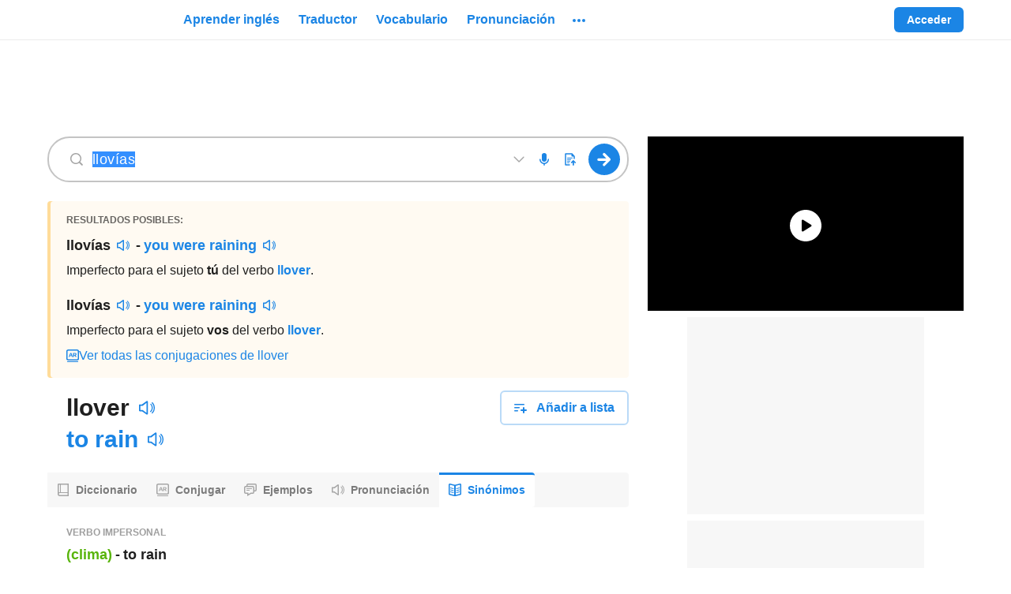

--- FILE ---
content_type: application/javascript; charset=utf-8
request_url: https://fundingchoicesmessages.google.com/f/AGSKWxW0YeOsQ1HtbWqaDjryNSACILLaQz0ZvNcdhT1JA6LEJ00n4XR9s_tDHi_1wI3SjORqRzWgDKJ_OEs5HMsEHNrhXkXdb7FjMENJ9V6wtDrxMhiFngOyO3Y6f8PKsjlpCuA6nakFC2bSs-kbGSIDMlfnUtfNvkI_qUpmIBLYfucIKxy1j3xr2xTLbnFS/_/notifyad._blogads./camaoAdsenseHomepage./top_adv_/prebid2.
body_size: -1291
content:
window['5ed477c4-518c-4eeb-af58-4f647f4099d1'] = true;